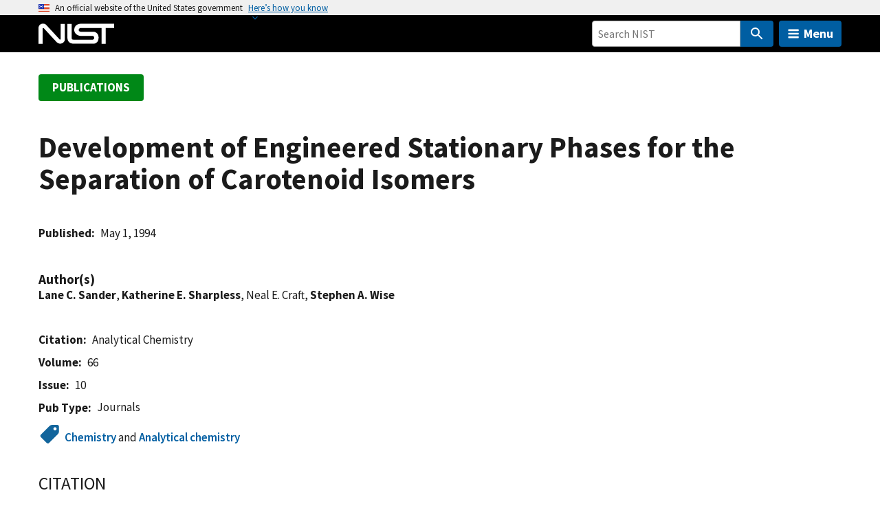

--- FILE ---
content_type: image/svg+xml
request_url: https://www.nist.gov/libraries/nist-component-library/dist/img/link.svg
body_size: 549
content:
<!-- Generated by IcoMoon.io -->
<svg version="1.1" xmlns="http://www.w3.org/2000/svg" width="30" height="32" viewBox="0 0 30 32">
<title>link</title>
<path d="M26 21.714c0-0.464-0.179-0.893-0.5-1.214l-3.714-3.714c-0.321-0.321-0.768-0.5-1.214-0.5-0.518 0-0.929 0.196-1.286 0.571 0.589 0.589 1.286 1.089 1.286 2 0 0.946-0.768 1.714-1.714 1.714-0.911 0-1.411-0.696-2-1.286-0.375 0.357-0.589 0.768-0.589 1.304 0 0.446 0.179 0.893 0.5 1.214l3.679 3.696c0.321 0.321 0.768 0.482 1.214 0.482s0.893-0.161 1.214-0.464l2.625-2.607c0.321-0.321 0.5-0.75 0.5-1.196zM13.446 9.125c0-0.446-0.179-0.893-0.5-1.214l-3.679-3.696c-0.321-0.321-0.768-0.5-1.214-0.5s-0.893 0.179-1.214 0.482l-2.625 2.607c-0.321 0.321-0.5 0.75-0.5 1.196 0 0.464 0.179 0.893 0.5 1.214l3.714 3.714c0.321 0.321 0.768 0.482 1.214 0.482 0.518 0 0.929-0.179 1.286-0.554-0.589-0.589-1.286-1.089-1.286-2 0-0.946 0.768-1.714 1.714-1.714 0.911 0 1.411 0.696 2 1.286 0.375-0.357 0.589-0.768 0.589-1.304zM29.429 21.714c0 1.357-0.554 2.679-1.518 3.625l-2.625 2.607c-0.964 0.964-2.268 1.482-3.625 1.482-1.375 0-2.679-0.536-3.643-1.518l-3.679-3.696c-0.964-0.964-1.482-2.268-1.482-3.625 0-1.411 0.571-2.75 1.571-3.732l-1.571-1.571c-0.982 1-2.304 1.571-3.714 1.571-1.357 0-2.679-0.536-3.643-1.5l-3.714-3.714c-0.982-0.982-1.5-2.268-1.5-3.643 0-1.357 0.554-2.679 1.518-3.625l2.625-2.607c0.964-0.964 2.268-1.482 3.625-1.482 1.375 0 2.679 0.536 3.643 1.518l3.679 3.696c0.964 0.964 1.482 2.268 1.482 3.625 0 1.411-0.571 2.75-1.571 3.732l1.571 1.571c0.982-1 2.304-1.571 3.714-1.571 1.357 0 2.679 0.536 3.643 1.5l3.714 3.714c0.982 0.982 1.5 2.268 1.5 3.643z"></path>
</svg>
